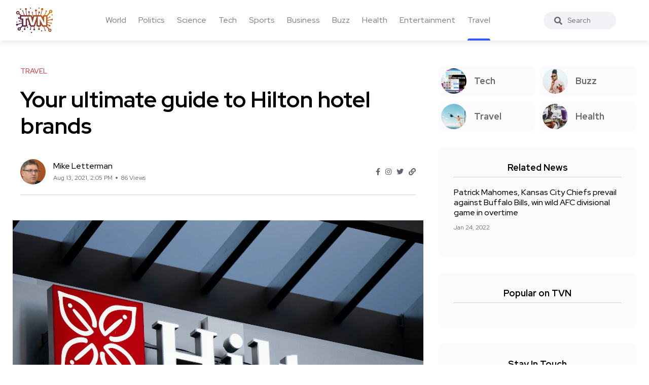

--- FILE ---
content_type: text/html; charset=UTF-8
request_url: https://trueviralnews.com/41100-your-ultimate-guide-to-hilton-hotel-brands.html
body_size: 5216
content:
<!DOCTYPE html>
<html>
<head>
    <title>Your ultimate guide to Hilton hotel brands » TrueViralNews</title>
    <meta name="description" content="Advertiser DisclosureThePointsGuy.com is compensated for many of the credit card offers appearing on this website. These compensations can have an impact on the way products appear on this website (including their order). This site doesn't include all credit cards companies or all available credit-c">
    <meta name="keywords" content="hotel, view, site, website, guide, companies, hilton, thepointsguycom, ultimate, brands, credit, compensation, offers, card, appear">
    <meta property="og:site_name" content="TrueViralNews">
    <meta property="og:type" content="article">
    <meta property="og:title" content="Your ultimate guide to Hilton hotel brands">
    <meta property="og:url" content="https://trueviralnews.com/41100-your-ultimate-guide-to-hilton-hotel-brands.html">
    <meta name="news_keywords" content="hotel, view, site, website, guide, companies, hilton, thepointsguycom, ultimate, brands, credit, compensation, offers, card, appear">
    <meta property="og:image" content="https://thepointsguy.global.ssl.fastly.net/us/originals/2020/07/Hilton-Sign-Outisde-of-Hotel.jpg">
    <meta property="og:description" content="Advertiser DisclosureThePointsGuy.com is compensated for many of the credit card offers appearing on this website. These compensations can have an impact on the way products appear on this website (including their order). This site doesn't include all credit cards companies or all available credit-c">
    <link rel="canonical" href="https://trueviralnews.com/41100-your-ultimate-guide-to-hilton-hotel-brands.html">

    <meta name="HandheldFriendly" content="true">
    <meta name="format-detection" content="telephone=no">
    <meta name="viewport" content="user-scalable=no, initial-scale=1.0, maximum-scale=1.0, width=device-width">
    <meta name="apple-mobile-web-app-capable" content="yes">
    <meta name="apple-mobile-web-app-status-bar-style" content="default">
    <meta name="ahrefs-site-verification" content="01b09cf97fc56af8c04f0940ce1861a3c805dca74a0f531c7f77e9be6f76bc52">

    <link rel="shortcut icon" href="/template/images/favicon.ico">
    <link rel="apple-touch-icon" href="/template/touch-icon-iphone.png">
    <link rel="apple-touch-icon" sizes="76x76" href="/template/images/touch-icon-ipad.png">
    <link rel="apple-touch-icon" sizes="120x120" href="/template/images/touch-icon-iphone-retina.png">
    <link rel="apple-touch-icon" sizes="152x152" href="/template/images/touch-icon-ipad-retina.png">

    <!-- Bootstrap CSS -->
    <link rel="stylesheet" href="/template/css/bootstrap.min.css">
    <link rel="stylesheet" href="/template/css/style.css?v=1.1.2">
    <!-- Global site tag (gtag.js) - Google Analytics -->
    <script async src="https://www.googletagmanager.com/gtag/js?id=UA-15050551-8"></script>
    <script>
        window.dataLayer = window.dataLayer || [];
        function gtag(){dataLayer.push(arguments);}
        gtag('js', new Date());

        gtag('config', 'UA-15050551-8');
    </script>
        <script type="application/ld+json">
    {
      "@context": "https://schema.org",
      "@type": "NewsArticle",
      "headline": "Your ultimate guide to Hilton hotel brands",
      "image": [
        "https://thepointsguy.global.ssl.fastly.net/us/originals/2020/07/Hilton-Sign-Outisde-of-Hotel.jpg"
       ],
      "datePublished": "2021-08-13T14:05:05+00:00",
      "author": [{
          "@type": "Person",
          "name": "Mike Letterman"
        }]
    }
    </script>
    </head>
<body><!--------------------- HEADER ------------------>
<header class="header axil-header  header-light header-sticky header-with-shadow">
    <div class="header-wrap">
        <div class="row align-items-center">
            <div class="col-xl-1 col-lg-4 col-md-4 col-sm-3 col-12">
                <div class="logo">
                    <a href="/">
                        <img class="dark-logo" src="/template/images/logo.png" alt="TVN logo">
                        <img class="light-logo" src="/template/images/logo.png" alt="TVN logo">
                    </a>
                </div>
            </div>
            <div class="col-xl-9 d-none d-xl-block">
                <div class="mainmenu-wrapper">
                    <nav class='mainmenu-nav'><ul class='mainmenu'><li><a href='/world'>World</a></li><li><a href='/politics'>Politics</a></li><li><a href='/science'>Science</a></li><li><a href='/tech'>Tech</a></li><li><a href='/sports'>Sports</a></li><li><a href='/business'>Business</a></li><li><a href='/buzz'>Buzz</a></li><li><a href='/health'>Health</a></li><li><a href='/entertainment'>Entertainment</a></li><li class="active"><a href='/travel'>Travel</a></li></ul></nav>                </div>
            </div>

            <div class="col-xl-1 col-lg-8 col-md-8 col-sm-9 col-12">
                <div class="header-search text-right d-flex align-items-center">
                    <form class="header-search-form">
                        <div class="axil-search form-group">
                            <button type="submit" class="search-button"><i class="fas fa-search"></i></button>
                            <input type="text" class="form-control" placeholder="Search" style="max-width: 184px;">
                        </div>
                    </form>

                    <!-- Start Hamburger Menu  -->
                    <div class="hamburger-menu d-block d-xl-none">
                        <div class="hamburger-inner">
                            <div class="icon"><i class="fas fa-bars"></i></div>
                        </div>
                    </div>
                    <!-- End Hamburger Menu  -->
                </div>
            </div>
        </div>
    </div>
</header><div class="axil-section-gap bg-color-white">
    <div class="container">
        <div class="row">
            <div class="col-lg-8 col-xl-8">

                                <!-- Start Banner Area -->
<div class='banner banner-single-post post-formate post-layout axil-section-gapBottom'>
	<div class='container'>
		<div class='row'>
			<div class='col-lg-12'>
				<!-- Start Single Slide  -->
				<div class='content-block'>
					<!-- Start Post Content  -->
					<div class='post-content'>
						<div class='post-cat'>
							<div class='post-cat-list'>
								<a class='hover-flip-item-wrapper' href='travel'>
									<span class='hover-flip-item'>
										<span data-text='Travel' style='text-transform: uppercase;'>
										Travel</span>
									</span>
								</a>
							</div>
						</div>
						<h1 class='title'>Your ultimate guide to Hilton hotel brands</h1>
						<!-- Post Meta  -->
						<div class='post-meta-wrapper'>
							<div class='post-meta'>
								<div class='post-author-avatar border-rounded'>
									<img src='/template/images/fotos/letterman.jpg' alt='Mike Letterman' style='max-width: 50px;'>
								</div>
								<div class='content'>
									<h6 class='post-author-name'>
										<a class='hover-flip-item-wrapper' href='#'>
											<span class='hover-flip-item'>
												<span data-text='Mike Letterman'>Mike Letterman</span>
											</span>
										</a>
									</h6>
									<ul class='post-meta-list'>
										<li><time datetime='Aug 13, 2021, 2:05 PM'>Aug 13, 2021, 2:05 PM</time></li>
										<li>86 Views</li>
									</ul>
								</div>
							</div>
							<ul class='social-share-transparent justify-content-end'>
								<li><a href='#'><i class='fab fa-facebook-f'></i></a></li>
								<li><a href='#'><i class='fab fa-instagram'></i></a></li>
								<li><a href='#'><i class='fab fa-twitter'></i></a></li>
								<li><a href='#'><i class='fas fa-link'></i></a></li>
							</ul>
						</div>
					</div>
					<!-- End Post Content  -->
				</div>
				<!-- End Single Slide  -->
			</div>
		</div>
	</div>
</div>
<!-- End Banner Area -->

<div class='axil-post-details'>
	<div>
	    <img class="fr-dii fr-fil fr-bordered fr-rounded fr-shadows" src="https://thepointsguy.global.ssl.fastly.net/us/originals/2020/07/Hilton-Sign-Outisde-of-Hotel.jpg" alt="Your ultimate guide to Hilton hotel brands" align="left"><br><br>Advertiser DisclosureThePointsGuy.com is compensated for many of the credit card offers appearing on this website. These compensations can have an impact on the way products appear on this website (including their order). This site doesn't include all credit cards companies or all available credit-card offers. For more information, please visit our advertising policy page.Editorial Note: The opinions expressed here are those of the authors and not of any bank, credit or airline issuer. They have not been approved, endorsed or reviewed by any of these entities.
	</div>
	<div class='tagcloud'>
	    <a href='/tags/hotel/'>hotel</a><a href='/tags/view/'>view</a><a href='/tags/site/'>site</a><a href='/tags/website/'>website</a><a href='/tags/guide/'>guide</a><a href='/tags/companies/'>companies</a><a href='/tags/hilton/'>hilton</a><a href='/tags/thepointsguycom/'>thepointsguycom</a><a href='/tags/ultimate/'>ultimate</a><a href='/tags/brands/'>brands</a><a href='/tags/credit/'>credit</a><a href='/tags/compensation/'>compensation</a><a href='/tags/offers/'>offers</a><a href='/tags/card/'>card</a><a href='/tags/appear/'>appear</a>
	</div>

	<div class='social-share-block'>
		<div class='post-like'>
			<a href='#'><i class='fas fa-thumbs-up'></i><span>2.2k Like</span></a>
		</div>
		<ul class='social-icon icon-rounded-transparent md-size'>
			<li><a href='#'><i class='fab fa-facebook-f'></i></a></li>
			<li><a href='#'><i class='fab fa-instagram'></i></a></li>
			<li><a href='#'><i class='fab fa-twitter'></i></a></li>
			<li><a href='#'><i class='fab fa-linkedin-in'></i></a></li>
		</ul>
	</div>
</div>                            </div>
            <div class="col-lg-4 col-xl-4 mt_md--40 mt_sm--40">
                <div class="sidebar-inner">

    <!-- CATEGORIES 4 QUICK LINKS  -->
    <div class="axil-single-widget widget widget_categories mb--30">
        <ul>
            <li class="cat-item">
                <a href="/tech" class="inner">
                    <div class="thumbnail">
                        <img src="/template/images/tech.jpg" alt="">
                    </div>
                    <div class="content">
                        <h5 class="title">Tech</h5>
                    </div>
                </a>
            </li>
            <li class="cat-item">
                <a href="/buzz" class="inner">
                    <div class="thumbnail">
                        <img src="/template/images/life.jpg" alt="">
                    </div>
                    <div class="content">
                        <h5 class="title">Buzz</h5>
                    </div>
                </a>
            </li>
            <li class="cat-item">
                <a href="/travel" class="inner">
                    <div class="thumbnail">
                        <img src="/template/images/travel.jpg" alt="">
                    </div>
                    <div class="content">
                        <h5 class="title">Travel</h5>
                    </div>
                </a>
            </li>
            <li class="cat-item">
                <a href="/health" class="inner">
                    <div class="thumbnail">
                        <img src="/template/images/food.jpg" alt="">
                    </div>
                    <div class="content">
                        <h5 class="title">Health</h5>
                    </div>
                </a>
            </li>
        </ul>
    </div>

        <!-- RELATED NEWS  -->
    <div class="axil-single-widget widget widget_postlist mb--30">
        <h5 class="widget-title">Related News</h5>
        <!-- Start Post List  -->
        <div class="post-medium-block">

            <div class="content-block post-medium mb--20">
                <div class="post-content">
                    <h6 class="title"><a href="https://trueviralnews.com/76809-patrick-mahomes-kansas-city-chiefs-prevail-against-buffalo-bills-win-wild-afc-divisional-game-in-overtime.html">Patrick Mahomes, Kansas City Chiefs prevail against Buffalo Bills, win wild AFC divisional game in overtime</a></h6>
                    <div class="post-meta">
                        <ul class="post-meta-list">
                            <li><time datetime="2022-01-24">Jan 24, 2022</time></li>
                        </ul>
                    </div>
                </div>
            </div>

        </div>
        <!-- End Post List  -->
    </div>
    


    <!-- POPULAR NEWS  -->
    <div class="axil-single-widget widget widget_postlist mb--30">
        <h5 class="widget-title">Popular on TVN</h5>

        <div class="post-medium-block">
                                    <!-- SQL time: 0.3 ms -->        </div>

    </div>


    <!-- SOCIAL BUTTONS  -->
    <div class="axil-single-widget widget widget_social mb--30">
        <h5 class="widget-title">Stay In Touch</h5>
        <ul class="social-icon md-size justify-content-center">
            <li><a href="#"><i class="fab fa-facebook-f"></i></a></li>
            <li><a href="#"><i class="fab fa-instagram"></i></a></li>
            <li><a href="#"><i class="fab fa-twitter"></i></a></li>
            <li><a href="#"><i class="fab fa-slack"></i></a></li>
            <li><a href="#"><i class="fab fa-linkedin-in"></i></a></li>
        </ul>
    </div>

</div>            </div>
        </div>
    </div>
</div>
<div class="axil-footer-area axil-footer-style-1 bg-color-white">
    <!-- Start Footer Top Area  -->
    <div class="footer-top">
        <div class="container">
            <div class="row">
                <div class="col-lg-12">
                    <!-- Start Post List  -->
                    <div class="inner d-flex align-items-center flex-wrap">
                        <h5 class="follow-title mb--0 mr--20">Follow Us</h5>
                        <ul class="social-icon color-tertiary md-size justify-content-start">
                            <li><a href="#"><i class="fab fa-facebook-f"></i></a></li>
                            <li><a href="#"><i class="fab fa-instagram"></i></a></li>
                            <li><a href="#"><i class="fab fa-twitter"></i></a></li>
                            <li><a href="#"><i class="fab fa-linkedin-in"></i></a></li>
                        </ul>
                    </div>
                    <!-- End Post List  -->
                </div>
            </div>
        </div>
    </div>
    <!-- End Footer Top Area  -->

    <!-- Start Copyright Area  -->
    <div class="copyright-area">
        <div class="container">
            <div class="row align-items-center">
                <div class="col-lg-9 col-md-12">
                    <div class="copyright-left">
                        <div class="logo">
                            <a href="/">
                                <img class="dark-logo" src="/template/images/logo.png" alt="Logo Images">
                                <img class="light-logo" src="/template/images/logo.png" alt="Logo Images">
                            </a>
                        </div>
                        <ul class="mainmenu justify-content-start">
                            <li>
                                <a class="hover-flip-item-wrapper" href="/information/advertising-on-tvn.html">
									<span class="hover-flip-item">
								<span data-text="Advertising">Advertising</span>
									</span>
                                </a>
                            </li>
                            <li>
                                <a class="hover-flip-item-wrapper" href="https://nutra777.com" target="_blank">
									<span class="hover-flip-item">
								<span data-text="Nutrition and Supplements">Nutrition and Supplements</span>
									</span>
                                </a>
                            </li>							<li>                                <a class="hover-flip-item-wrapper" href="https://custom-visuals.com" target="_blank">									<span class="hover-flip-item">								<span data-text="Custom Visuals for Power BI">Custom Visuals for Power BI</span>									</span>                                </a>                            </li>
                            <li>
                                <a class="hover-flip-item-wrapper" href="/rules.html">
									<span class="hover-flip-item">
								<span data-text="Terms of Use">Terms of Use</span>
									</span>
                                </a>
                            </li>
                        </ul>
                    </div>
                </div>
                <div class="col-lg-3 col-md-12">
                    <div class="copyright-right text-left text-lg-right mt_md--20 mt_sm--20">
                        <p class="b3">All Rights Reserved © 2024</p>
                    </div>
                </div>
            </div>
        </div>
    </div>
    <!-- End Copyright Area  -->
</div>
<a id="backto-top"></a><link rel="stylesheet" href="/template/css/all-fa.css">
<script>

        let	dg4y56jfh = 41100;

    const request = new XMLHttpRequest();
    const url = "yf7sdfj3jh/rf4bdsfg.php";

    const params = "dg4y56jfh=" + dg4y56jfh;

    request.open("POST", url, true);

    request.setRequestHeader("Content-type", "application/x-www-form-urlencoded");

    request.addEventListener("readystatechange", () => {
        if(request.readyState === 4 && request.status === 200) {
            //console.log(request.responseText);
        }
    });
    request.send(params);
    
    /*jQuery(function($){
        let btn = $('#backto-top');
        $(window).scroll(function () {
            if ($(window).scrollTop() > 300) {
                btn.addClass('show');
            } else {
                btn.removeClass('show');
            }
        });
        btn.on('click', function (e) {
            e.preventDefault();
            $('html, body').animate({
                scrollTop: 0
            }, '300');
        });

        $('.hamburger-menu').on('click', function (e) {
            e.preventDefault();
            $('body').addClass('popup-mobile-menu-show'),
                $('html').css({
                    overflow: 'hidden'
                });
        });
        $('.mobile-close').on('click', function (e) {
            e.preventDefault();
            $('body').removeClass('popup-mobile-menu-show'),
                $('html').css({
                    overflow: ''
                });
            $('.popup-mobilemenu-area .menu-item-has-children a').removeClass('open').siblings('.axil-submenu').slideUp('400');

        });
        $('.popup-mobilemenu-area').on('click', function (e) {
            e.target === this && $('body').removeClass('popup-mobile-menu-show'),
                $('html').css({
                    overflow: ''
                });
        });

    });*/
</script>
<!-- 595 kb-->
<!-- Generated for 5.5 m.sec. -->
</body>
</html>